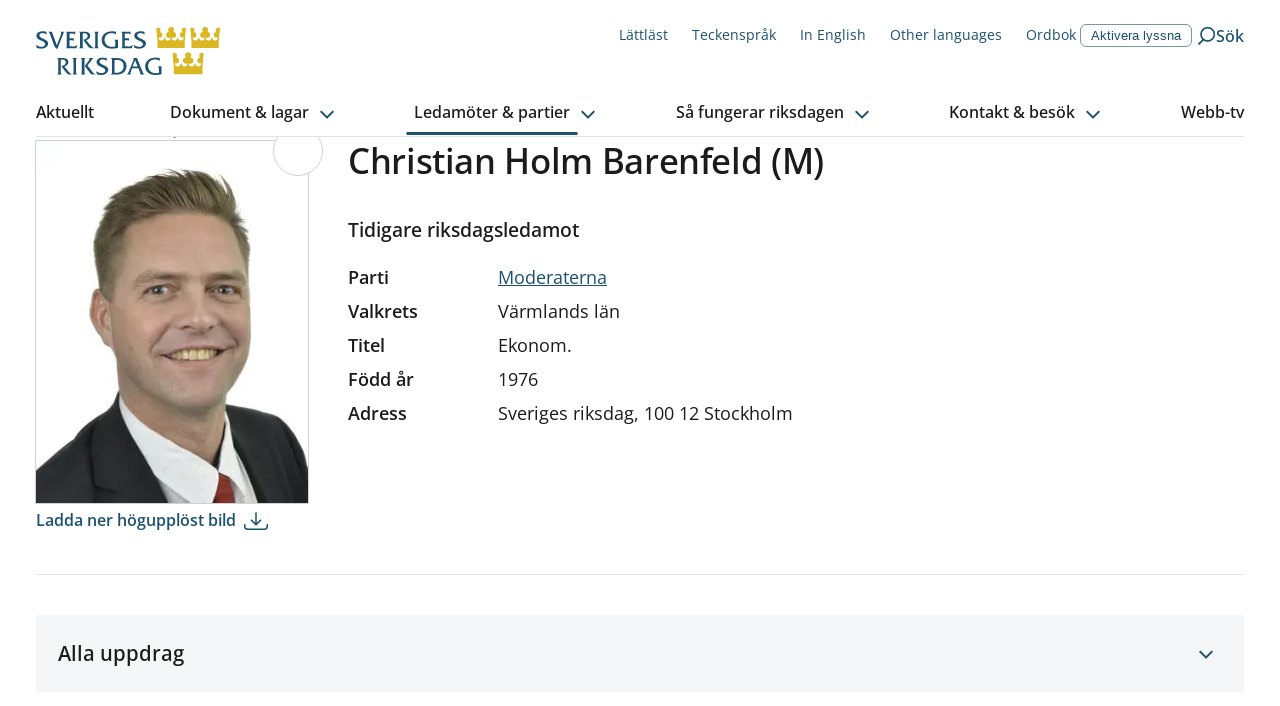

--- FILE ---
content_type: text/css; charset=UTF-8
request_url: https://www.riksdagen.se/fonts/fonts.css
body_size: 157
content:
@font-face {
  font-family: 'Open Sans';
  src: url('/fonts/OpenSans/open-sans-variable.woff2') format('woff2-variations');
  font-stretch: 100%;
  font-style: normal;
  font-display: swap;
  font-weight: 100 900;
}

--- FILE ---
content_type: application/javascript; charset=UTF-8
request_url: https://www.riksdagen.se/_next/static/chunks/webpack-243f9ce8559f02c1.js
body_size: 3359
content:
!function(){"use strict";var e,t,n,r,a,c,f,o,d,u,i,b,l={},s={};function p(e){var t=s[e];if(void 0!==t)return t.exports;var n=s[e]={exports:{}},r=!0;try{l[e].call(n.exports,n,n.exports,p),r=!1}finally{r&&delete s[e]}return n.exports}p.m=l,e=[],p.O=function(t,n,r,a){if(n){a=a||0;for(var c=e.length;c>0&&e[c-1][2]>a;c--)e[c]=e[c-1];e[c]=[n,r,a];return}for(var f=1/0,c=0;c<e.length;c++){for(var n=e[c][0],r=e[c][1],a=e[c][2],o=!0,d=0;d<n.length;d++)f>=a&&Object.keys(p.O).every(function(e){return p.O[e](n[d])})?n.splice(d--,1):(o=!1,a<f&&(f=a));if(o){e.splice(c--,1);var u=r();void 0!==u&&(t=u)}}return t},p.n=function(e){var t=e&&e.__esModule?function(){return e.default}:function(){return e};return p.d(t,{a:t}),t},n=Object.getPrototypeOf?function(e){return Object.getPrototypeOf(e)}:function(e){return e.__proto__},p.t=function(e,r){if(1&r&&(e=this(e)),8&r||"object"==typeof e&&e&&(4&r&&e.__esModule||16&r&&"function"==typeof e.then))return e;var a=Object.create(null);p.r(a);var c={};t=t||[null,n({}),n([]),n(n)];for(var f=2&r&&e;"object"==typeof f&&!~t.indexOf(f);f=n(f))Object.getOwnPropertyNames(f).forEach(function(t){c[t]=function(){return e[t]}});return c.default=function(){return e},p.d(a,c),a},p.d=function(e,t){for(var n in t)p.o(t,n)&&!p.o(e,n)&&Object.defineProperty(e,n,{enumerable:!0,get:t[n]})},p.f={},p.e=function(e){return Promise.all(Object.keys(p.f).reduce(function(t,n){return p.f[n](e,t),t},[]))},p.u=function(e){return"static/chunks/"+(({2544:"d6e1aeb5",2982:"26770aaf"})[e]||e)+"."+({124:"f49b8b4a99570f50",165:"7a1654dd9ca2879c",232:"55185e243c513436",833:"6282a02a7b20606f",955:"d00c3a728d2526a8",1018:"eb75e32e322eb698",1167:"cee52a75b7e2b75a",1650:"2d4abc5ad46a40ee",2152:"8b48d4995bb53743",2292:"3f8ea8037b140c53",2375:"a609989fb2b9c7e7",2438:"b4a2960ed6b568f9",2544:"d28ac93f5e156bf0",2683:"faa88e9f1a7e6761",2952:"5f89c00a8177fcd6",2982:"6f4ba8c7f13c8820",3e3:"373e21cccd88e343",3113:"dec54013c63b01f4",3200:"73dcb4a3e4ae01dc",3314:"b4d7fcdb7bdff1db",3321:"c0e5977a253a2ae3",3372:"8484ab90ee368066",3445:"1afa71c7edfdd41f",3540:"41fb61b03c481717",3585:"272cfb14b858439a",4303:"53f344f670651195",4379:"a2424f380619b324",4483:"fec784cd322c8ebb",4525:"4e4c7004bbccdfab",4696:"a344a2c36fd6941c",4703:"57427bd6e5873c61",4707:"55270e75dfb6c050",4717:"3ed69a635f3b7fff",4774:"ca27b740ee787360",4814:"0b6ed1e795576c57",4979:"80f9d2d487dace28",5106:"de2a7d1ee17a94b6",5155:"cfb7a80b88ee47c6",5259:"a1284a581633c7f5",5326:"e8e969451d72f228",5432:"8457105856b5edcf",5438:"d605646d5249735b",5495:"9b65b44a6306e812",5675:"9d8b31eeef586336",5721:"cba95decd475b359",5734:"a49218806d50e08a",5936:"2256012beb6819ac",6041:"c94121fef466cf95",6066:"470c5529f5254076",6250:"659167f6ba05ffe3",6505:"cc73c4b1f287f828",6648:"961c334024599a0f",6715:"a6e1d0befd1ff187",6990:"856372b2f51560a5",7010:"0bf67855f5e03ced",7224:"1369d856bc1d01a9",7314:"9c2d5aafc935c548",7344:"cded73ac1c738131",7693:"12ba91fd887b9226",7735:"21a4b32409a3444d",7808:"433ea61c7e9c1874",8154:"59f72a8341787b32",8177:"71131fdab2c3de21",8265:"0992b3ee6db67188",8350:"8523d53215bfe385",8567:"370dfcc5ac1fe1fc",8712:"5eaeaaa2e8828e57",8858:"f9395d6e5a365df3",8898:"3824458145341540",9015:"0b2e175494e311aa",9029:"6009b3f8bfe9f5f2",9110:"457601f12398208a",9158:"81bfea862e23a430",9181:"f441948e55fb4a3a",9213:"83790ed53e7c8fd4",9293:"3becfac370ee55c2",9473:"aa0f407b099e8f0f",9704:"8a5bb3277c75df99",9755:"88e203c7adba3697",9766:"b499738786a2cf28",9934:"63a51bb52fec506c"})[e]+".js"},p.miniCssF=function(e){return"static/css/"+({3372:"034116337532a741",8154:"56e5ad41c6b4bcd2"})[e]+".css"},p.g=function(){if("object"==typeof globalThis)return globalThis;try{return this||Function("return this")()}catch(e){if("object"==typeof window)return window}}(),p.o=function(e,t){return Object.prototype.hasOwnProperty.call(e,t)},r={},a="_N_E:",p.l=function(e,t,n,c){if(r[e]){r[e].push(t);return}if(void 0!==n)for(var f,o,d=document.getElementsByTagName("script"),u=0;u<d.length;u++){var i=d[u];if(i.getAttribute("src")==e||i.getAttribute("data-webpack")==a+n){f=i;break}}f||(o=!0,(f=document.createElement("script")).charset="utf-8",f.timeout=120,p.nc&&f.setAttribute("nonce",p.nc),f.setAttribute("data-webpack",a+n),f.src=p.tu(e)),r[e]=[t];var b=function(t,n){f.onerror=f.onload=null,clearTimeout(l);var a=r[e];if(delete r[e],f.parentNode&&f.parentNode.removeChild(f),a&&a.forEach(function(e){return e(n)}),t)return t(n)},l=setTimeout(b.bind(null,void 0,{type:"timeout",target:f}),12e4);f.onerror=b.bind(null,f.onerror),f.onload=b.bind(null,f.onload),o&&document.head.appendChild(f)},p.r=function(e){"undefined"!=typeof Symbol&&Symbol.toStringTag&&Object.defineProperty(e,Symbol.toStringTag,{value:"Module"}),Object.defineProperty(e,"__esModule",{value:!0})},p.tt=function(){return void 0===c&&(c={createScriptURL:function(e){return e}},"undefined"!=typeof trustedTypes&&trustedTypes.createPolicy&&(c=trustedTypes.createPolicy("nextjs#bundler",c))),c},p.tu=function(e){return p.tt().createScriptURL(e)},p.p="/_next/",f=function(e,t,n,r){var a=document.createElement("link");return a.rel="stylesheet",a.type="text/css",a.onerror=a.onload=function(c){if(a.onerror=a.onload=null,"load"===c.type)n();else{var f=c&&("load"===c.type?"missing":c.type),o=c&&c.target&&c.target.href||t,d=Error("Loading CSS chunk "+e+" failed.\n("+o+")");d.code="CSS_CHUNK_LOAD_FAILED",d.type=f,d.request=o,a.parentNode.removeChild(a),r(d)}},a.href=t,document.head.appendChild(a),a},o=function(e,t){for(var n=document.getElementsByTagName("link"),r=0;r<n.length;r++){var a=n[r],c=a.getAttribute("data-href")||a.getAttribute("href");if("stylesheet"===a.rel&&(c===e||c===t))return a}for(var f=document.getElementsByTagName("style"),r=0;r<f.length;r++){var a=f[r],c=a.getAttribute("data-href");if(c===e||c===t)return a}},d={2272:0},p.f.miniCss=function(e,t){d[e]?t.push(d[e]):0!==d[e]&&({3372:1,8154:1})[e]&&t.push(d[e]=new Promise(function(t,n){var r=p.miniCssF(e),a=p.p+r;if(o(r,a))return t();f(e,a,t,n)}).then(function(){d[e]=0},function(t){throw delete d[e],t}))},u={2272:0},p.f.j=function(e,t){var n=p.o(u,e)?u[e]:void 0;if(0!==n){if(n)t.push(n[2]);else if(/^((22|33)72|8154)$/.test(e))u[e]=0;else{var r=new Promise(function(t,r){n=u[e]=[t,r]});t.push(n[2]=r);var a=p.p+p.u(e),c=Error();p.l(a,function(t){if(p.o(u,e)&&(0!==(n=u[e])&&(u[e]=void 0),n)){var r=t&&("load"===t.type?"missing":t.type),a=t&&t.target&&t.target.src;c.message="Loading chunk "+e+" failed.\n("+r+": "+a+")",c.name="ChunkLoadError",c.type=r,c.request=a,n[1](c)}},"chunk-"+e,e)}}},p.O.j=function(e){return 0===u[e]},i=function(e,t){var n,r,a=t[0],c=t[1],f=t[2],o=0;if(a.some(function(e){return 0!==u[e]})){for(n in c)p.o(c,n)&&(p.m[n]=c[n]);if(f)var d=f(p)}for(e&&e(t);o<a.length;o++)r=a[o],p.o(u,r)&&u[r]&&u[r][0](),u[r]=0;return p.O(d)},(b=self.webpackChunk_N_E=self.webpackChunk_N_E||[]).forEach(i.bind(null,0)),b.push=i.bind(null,b.push.bind(b)),p.nc=void 0}();

--- FILE ---
content_type: image/svg+xml
request_url: https://bilder.riksdagen.se/publishedmedia/si3xunvde5ed7x9kbgup/Teckenspr-kx.svg
body_size: 5762
content:
<svg width="17" height="17" fill="none" xmlns="http://www.w3.org/2000/svg" viewBox="0 0 17 17">
  <g clip-path="url(#a)">
    <path fill-rule="evenodd" clip-rule="evenodd" d="M16.75 10.68v-.84c0-.13-.01-.3-.02-.39V9.4a.993.993 0 0 0-.99-.92H14.6c.02-.01.05-.03.06-.05.06-.12.13-.27.17-.35 0-.02.02-.04.02-.05a.992.992 0 0 0-.42-1.29c-.25-.14-.49-.28-.73-.41-.45-.25-.89-.49-1.32-.75 0 0-.01-.02-.02-.02-.4-.73-.8-1.46-1.19-2.19-.18-.33-.36-.67-.54-1.01-.21-.38-.42-.77-.63-1.15-.13-.23-.26-.47-.38-.7-.23-.43-.74-.63-1.21-.47-.48.17-.92.48-1.15 1.03-.21.49-.17 1.02-.07 1.45.01.06.03.12.04.17C6.2 2.11 5.17 1.54 4.14.96c-.2-.13-.42-.22-.65-.28-.01 0-.03 0-.04-.01C3.09.59 2.7.65 2.36.84c-.33.19-.58.5-.7.87-.03.08-.05.17-.06.25-.06 0-.12.02-.18.03-.21.05-.41.14-.59.27-.17.13-.31.29-.41.47-.11.18-.17.39-.19.6-.02.22 0 .44.07.65.05.14.11.26.19.38l-.09.09c-.27.29-.4.65-.4 1.02 0 .39.17.75.43 1.01l.08.08-.09.12c-.12.19-.19.4-.22.62-.06.46.11.85.3 1.11.2.27.49.51.85.63.96.33.66.23.89.31-.14.29-.2.62-.13.95.02.08.04.17.07.25-.05.04-.1.07-.14.11-.16.14-.29.32-.38.53-.08.19-.13.4-.13.61 0 .21.04.42.12.62.09.21.22.39.38.53.11.1.22.18.35.24l-.03.12c-.09.36-.03.74.16 1.06a1.537 1.537 0 0 0 .98.71c0 .05-.01.1-.02.15a1.526 1.526 0 0 0 .91 1.47c.3.14.68.21 1.05.14 1.41-.25 2.81-.51 4.22-.77.1-.02.2-.03.3-.05 1-.17 2.22-.39 3.28-1.01.35-.21.7-.24 1.36-.3h.02c.16-.02.3-.02.5-.02h.24c.21 0 .64-.04.98-.38.35-.35.38-.78.38-1v-.02c-.01-.87 0-1.73 0-2.61h.04ZM1.21 7.44c0-.08.03-.15.07-.22.03-.04.06-.08.1-.11.02-.02.04-.03.07-.05a.499.499 0 0 1 .46-.05c.47.14.93.3 1.4.46.19.07.38.13.57.2.1.03.2.07.3.1.22.08.45.16.67.22.02 0 .03 0 .05.01.08.02.18 0 .27-.03.03 0 .06-.02.1-.03-.02-.03-.04-.07-.06-.11-.05-.08-.09-.17-.16-.21-.01 0-.02-.01-.03-.02-.22-.12-.46-.22-.69-.32-.08-.03-.16-.07-.24-.1-.02 0-.03-.01-.05-.02-.25-.11-.5-.22-.75-.32l-1.17-.51h-.01c-.14-.06-.28-.12-.42-.19l-.12-.06c-.05-.03-.1-.05-.15-.09-.1-.07-.2-.14-.28-.23a.532.532 0 0 1-.15-.34c0-.12.04-.24.13-.32a.51.51 0 0 1 .3-.19c.12-.03.25-.01.37.04.37.16.75.32 1.12.48.49.21.97.42 1.46.63.13.05.25.11.37.17.23.1.45.21.69.3h.01c.07.03.16 0 .25-.03l.11-.03a.37.37 0 0 1-.05-.11c-.03-.08-.07-.16-.12-.19-.01 0-.02-.01-.03-.02-.34-.19-.68-.37-1.02-.55-.26-.14-.53-.28-.79-.42-.19-.1-.39-.2-.58-.3-.15-.08-.31-.16-.46-.24-.22-.11-.44-.23-.66-.34h-.01c-.18-.1-.37-.2-.55-.3-.05-.02-.09-.05-.13-.08l-.06-.06a.817.817 0 0 1-.12-.2c-.03-.07-.03-.15-.03-.22s.03-.15.07-.21c.03-.07.08-.12.14-.17.06-.05.13-.08.21-.1.05-.01.09-.01.14-.01h.09c.08.01.15.04.22.09.17.09.34.17.51.26.43.22.86.45 1.29.67.53.27 1.05.55 1.58.82.14.07.27.14.41.21.02 0 .04.02.05.02l.15.06c.02 0 .05.02.07.03.03.01.07.03.1.04.07.02.16 0 .24-.03.04-.01.08-.03.12-.03l-.03-.11a.63.63 0 0 0-.09-.24c-.02-.02-.04-.04-.06-.05-.09-.07-.18-.12-.28-.16L2.9 2.72c-.2-.11-.32-.26-.35-.43v-.11c0-.05.01-.1.03-.16.04-.13.12-.23.24-.3.12-.07.26-.09.4-.06.13.03.26.09.38.17 1.3.73 2.6 1.46 3.91 2.19.02 0 .04.02.05.03.1.05.19.11.29.16a1.174 1.174 0 0 0 .3.17c.1.03.26.07.31.03a.36.36 0 0 0 .08-.15c.01-.05.02-.11 0-.17l-.09-.42c-.01-.06-.03-.12-.04-.19 0-.02 0-.03-.01-.05 0-.02 0-.04-.01-.06-.08-.35-.16-.7-.25-1.05a1.64 1.64 0 0 1-.05-.37c-.02-.33.07-.58.28-.76.09-.08.21-.14.35-.19.13.23.26.47.38.7.21.38.42.76.62 1.14.18.33.36.67.54 1 .4.75.81 1.49 1.22 2.23.08.15.2.27.34.35.46.27.92.53 1.39.79.23.13.47.26.71.39-.02.04-.03.07-.05.11-.03.08-.07.15-.11.22-.1.18-.2.35-.3.53h-.12c-.71-.44-1.41-.88-2.11-1.33-.32-.2-.64-.41-.97-.61-.37-.23-.74-.47-1.11-.7-.23-.14-.45-.28-.67-.42-.41-.26-.96-.18-1.28.18-.33.38-.57.87-.5 1.45.06.53.35.97.65 1.3 0 0 .07.09.11.13H3.91c-.24-.01-.47 0-.7.07-.01 0-.03 0-.04.01-.04.01-.07.04-.11.06-.31-.15-.81-.29-1.38-.48-.29-.1-.52-.41-.48-.67l.01-.01Zm14.54 5.87c0 .28-.1.38-.38.39h-.19c-.22 0-.43 0-.65.03h-.11c-.58.05-1.14.11-1.68.43-.89.53-1.93.71-2.95.89-.1.02-.19.03-.29.05-1.4.26-2.81.51-4.21.77-.31.05-.66-.11-.75-.35a.45.45 0 0 1-.04-.23c0-.05.01-.1.03-.15 0-.02.02-.05.03-.07.04-.07.09-.13.16-.18.07-.05.14-.08.22-.1.48-.11.96-.19 1.45-.28.2-.04.4-.07.6-.11l.31-.06c.23-.04.47-.08.7-.13.02 0 .04 0 .05-.01.08-.02.15-.09.22-.16l.07-.07c-.04-.02-.07-.04-.11-.06-.08-.05-.16-.1-.25-.1h-.04c-.25 0-.51.03-.76.06l-.26.03h-.05c-.27.03-.54.05-.81.08-.42.04-.85.09-1.27.13h-.01c-.15.01-.3.03-.46.04-.04 0-.09 0-.13.01h-.17c-.12 0-.24-.03-.36-.06a.54.54 0 0 1-.29-.22.43.43 0 0 1-.04-.35c0-.06.03-.11.05-.17.03-.05.07-.1.11-.15a.66.66 0 0 1 .34-.15c.4-.04.81-.08 1.21-.13.53-.05 1.05-.11 1.58-.16.14-.01.27-.02.41-.04.25-.02.5-.04.74-.08h.02c.07-.01.14-.08.2-.14l.08-.08-.1-.07c-.07-.06-.14-.11-.2-.11h-.04c-.39 0-.77 0-1.16.02-.3 0-.6.01-.89.02-.22 0-.44.01-.65.02-.17 0-.35 0-.52.01-.25 0-.49.01-.74.02h-.8c-.03 0-.05-.01-.08-.02a.666.666 0 0 1-.2-.12.463.463 0 0 1-.13-.18.538.538 0 0 1-.04-.22c0-.07.01-.15.04-.22a.594.594 0 0 1 .24-.26c.03-.01.06-.03.09-.04.08-.03.16-.04.24-.03.19 0 .38-.01.57-.02.49-.02.97-.03 1.46-.04.59-.02 1.19-.03 1.78-.05.15 0 .31 0 .46-.02h.06c.05 0 .11-.01.16-.02h.08c.04 0 .07-.01.11-.02.07-.01.13-.08.19-.15l.09-.09-.08-.08a.508.508 0 0 0-.2-.16c-.03 0-.05-.01-.08-.02h-.01a.86.86 0 0 0-.32 0H3.7c-.23-.01-.41-.08-.52-.22l-.06-.09a.562.562 0 0 1 .01-.53c.07-.12.18-.2.32-.24.13-.04.27-.05.41-.04h4.9c.1.01.2.01.31 0 .1-.02.26-.06.28-.13.01-.05 0-.11 0-.17a.315.315 0 0 0-.08-.15c-.09-.11-.19-.22-.28-.32-.04-.05-.08-.1-.13-.14-.01-.01-.02-.03-.04-.04-.01-.02-.03-.03-.04-.05-.24-.27-.48-.54-.73-.8-.09-.1-.17-.2-.23-.29-.18-.28-.22-.54-.13-.8.04-.11.11-.22.21-.33.23.14.45.28.68.43.37.23.74.46 1.1.69.32.2.64.41.96.61.72.46 1.43.91 2.15 1.36.14.09.31.14.47.14.53.01 1.06.01 1.6 0h.81c0 .04 0 .08.01.12 0 .09.02.16.01.24v3.47l.06.01Z" fill="#1D5171" />
  </g>
  <defs>
    <clipPath id="a">
      <path fill="#fff" d="M0 0h16.75v16.88H0z" />
    </clipPath>
  </defs>
</svg>

--- FILE ---
content_type: image/svg+xml
request_url: https://bilder.riksdagen.se/publishedmedia/yej5prhexy6wljm6xi0q/EN.svg
body_size: 1263
content:
<svg width="16" height="16" viewBox="0 0 16 16" fill="none" xmlns="http://www.w3.org/2000/svg">
<path fill-rule="evenodd" clip-rule="evenodd" d="M1.5 11.5H7L12.5 14.5V11.5H14.5C15.0523 11.5 15.5 11.0523 15.5 10.5V2.5C15.5 1.94772 15.0523 1.5 14.5 1.5H1.5C0.947714 1.5 0.500001 1.94772 0.500001 2.5L0.5 10.5C0.5 11.0523 0.947715 11.5 1.5 11.5Z" stroke="#1C5170" stroke-linecap="round" stroke-linejoin="round"/>
<g clip-path="url(#clip0_532_1037)">
<path d="M6.49999 4C6.77613 4 6.99999 4.22386 6.99999 4.5C6.99999 4.77614 6.77613 5 6.49999 5H3.99999L4 6H5.5C5.77614 6 6 6.22386 6 6.5C6 6.77614 5.77614 7 5.5 7H4V8H6.5C6.77614 8 7 8.22386 7 8.5C7 8.77614 6.77614 9 6.5 9H3.5C3.22386 9 3 8.77614 3 8.5L2.99999 4.5C2.99999 4.22386 3.22385 4 3.49999 4H6.49999Z" fill="#1C5170"/>
</g>
<path d="M9 8.5L9 4.5C9 4.26825 9.1593 4.0671 9.38477 4.01367C9.61045 3.96039 9.84356 4.06896 9.94727 4.27637L12 7V4.5C12 4.22386 12.2239 4 12.5 4C12.7761 4 13 4.22386 13 4.5V8.5C13 8.73175 12.8407 8.9329 12.6152 8.98633C12.3895 9.03961 12.1564 8.93104 12.0527 8.72363L10 6V8.5C10 8.77614 9.77614 9 9.5 9C9.22386 9 9 8.77614 9 8.5Z" fill="#1C5170"/>
<defs>
<clipPath id="clip0_532_1037">
<rect width="4" height="7" fill="white" transform="translate(3 3)"/>
</clipPath>
</defs>
</svg>


--- FILE ---
content_type: text/plain; charset=UTF-8
request_url: https://socket.riksdagen.se/socket.io/?EIO=4&transport=polling&t=PliE-Mq&sid=OMt3LinbRoAfl9-BIhqt
body_size: 74
content:
40{"sid":"ucOS4OuU1Ki1VrK-Ihqu"}42["livemetadata.load",{"liveVideos":[]}]

--- FILE ---
content_type: application/javascript; charset=UTF-8
request_url: https://www.riksdagen.se/_next/static/chunks/6648.961c334024599a0f.js
body_size: 14043
content:
"use strict";(self.webpackChunk_N_E=self.webpackChunk_N_E||[]).push([[6648],{36624:function(e,n,t){t.d(n,{o:function(){return r}});var i=t(85893);t(67294);var o=t(41686);let r=e=>{let{ratio:n,children:t,...o}=e;return(0,i.jsx)(l,{style:{paddingBottom:"".concat(1/n*100,"%")},...o,children:t})},l=o.ZP.div.withConfig({componentId:"sc-8e1db4c1-0"})(["position:relative;width:100%;height:0;padding-bottom:100%;"])},47586:function(e,n,t){t.d(n,{$:function(){return L}});var i=t(85893),o=t(41686),r=t(48660),l=t(68812),a=t(17252),s=t(10751),d=t(73925),c=t(31951);let m=e=>{let{heading:n,phoneNumberText:t,phoneNumber:o,email:r,linkUrl:l,linkUrlLanguage:m}=e;return(0,i.jsxs)(h,{itemProp:"contactPoint",itemScope:!0,itemType:"https://schema.org/ContactPoint",children:[n&&(0,i.jsx)(i.Fragment,{children:l?(0,i.jsx)(d.I,{itemProp:"description",wrap:"h2",variant:"heading-lg",href:l,lang:m,hrefLang:m,children:n}):(0,i.jsx)(c.x,{as:"h2",$variant:"heading-lg",children:n})}),t&&(0,i.jsxs)(g,{children:[(0,i.jsx)(s.qW,{}),(0,i.jsx)(p,{itemProp:"name",children:t})]}),o&&(0,i.jsx)(u,{href:"tel:".concat(o.replace(/\D+/g,"")),itemProp:"telephone",children:o}),r&&(0,i.jsxs)(f,{children:[(0,i.jsx)(s.LQ,{color:a.Il.WHITE}),(0,i.jsx)(d.I,{variant:"body-md",href:"mailto:".concat(r),itemProp:"email",children:r})]})]})},h=o.ZP.div.withConfig({componentId:"sc-b6d8c57c-0"})(["border-bottom:1px solid ",";padding-bottom:2rem;margin-bottom:2rem;&:last-child{border-bottom:0;padding:0;margin:0;}"],a.Il.BLUE_60),g=o.ZP.span.withConfig({componentId:"sc-b6d8c57c-1"})(["display:flex;color:#fff;align-items:center;svg{flex-shrink:0;}"]),p=o.ZP.span.withConfig({componentId:"sc-b6d8c57c-2"})(["padding-left:0.8rem;"]),u=o.ZP.a.withConfig({componentId:"sc-b6d8c57c-3"})(["text-decoration:none;display:block;font-size:var(--fontSize-21);font-weight:600;padding-left:3rem;"]),f=o.ZP.div.withConfig({componentId:"sc-b6d8c57c-4"})(["display:flex;align-items:center;margin-top:1rem;svg{flex-shrink:0;}a{margin-left:0.8rem;font-weight:normal;}"]);var x=t(95695);t(67294);let v=e=>{let{links:n}=e;if(0===n.length)return null;let t=n.map((e,n)=>{var t;let o=null!==(t=e.linkUrlLanguage)&&void 0!==t?t:void 0;return(0,i.jsx)(b,{children:(0,i.jsx)(x.IS,{variant:"body-md",href:e.linkUrl,lang:o,hrefLang:o,children:e.linkText})},"link-list-item-".concat(n))});return(0,i.jsx)("ul",{children:t})},b=o.ZP.li.withConfig({componentId:"sc-3a4fe453-0"})(["margin-bottom:2rem;"]);var j=t(13758);let I=e=>{let{links:n}=e;if(!n||0===n.length)return null;let t=n.map((e,n)=>(0,i.jsx)(w,{children:(0,i.jsx)(x.JH,{icon:e.image?(0,i.jsx)(y,{children:(0,i.jsx)(j.u,{image:e.image,emptyAlt:!0,defaultSize:"large",layout:"fill",objectFit:"cover",objectPosition:"center"})}):null,$iconPosition:"left",href:e.linkUrl,children:e.linkText})},"link-list-item-".concat(n)));return(0,i.jsx)("ul",{children:t})},w=o.ZP.li.withConfig({componentId:"sc-4918a70-0"})(["margin-bottom:2rem;"]),y=o.ZP.span.withConfig({componentId:"sc-4918a70-1"})(["position:relative;width:2.4rem;height:2.4rem;img{object-fit:contain;}"]);var k=t(45722),E=t(79311),C=t(67798),P=t(13364);let L=()=>{var e,n;let{l:t,currentLocale:o,lang:a}=(0,P.ql)(),{theme:s,layoutData:d}=(0,E.m)(),h=s===C.Q.EU2023;if(!d||!d.footer)return null;let{contactArea:g,linkArea:p,shareArea:u,menu:f}=null==d?void 0:d.footer,b=null==u?void 0:null===(e=u.subscribe)||void 0===e?void 0:e.link,j=null!==(n=null==b?void 0:b.linkUrlLanguage)&&void 0!==n?n:void 0;return(0,i.jsxs)($,{lang:a,children:[(0,i.jsx)(_,{$eu2023:h,children:(0,i.jsx)(r.rj,{children:(0,i.jsxs)(N,{children:[(0,i.jsx)(U,{children:!h&&(0,i.jsxs)(i.Fragment,{children:[(0,i.jsx)(l.T,{}),(0,i.jsx)(Z,{$isEnglish:o===P.go.English,$variant:"heading-xl",children:t("footer.text")})]})}),(0,i.jsx)(x.K4,{})]})})}),(0,i.jsx)(S,{children:(0,i.jsxs)(r.rj,{children:[g&&(0,i.jsxs)(r.P4,{$columns:{base:12,lg:5},itemScope:!0,itemType:"https://schema.org/GovernmentOrganization",children:[g.heading&&(0,i.jsx)(c.x,{as:"h1",$variant:"heading-xl",children:g.heading}),g.contacts.map((e,n)=>(0,i.jsx)(m,{...e},"footer-contact-".concat(n)))]}),p&&(0,i.jsx)(r.P4,{$columnStart:{base:1,lg:7},$columnEnd:{base:12,lg:10},children:(0,i.jsxs)(B,{children:[p.heading&&(0,i.jsx)(c.x,{as:"h1",$variant:"heading-xl",children:p.heading}),(0,i.jsx)(v,{links:p.links})]})}),u&&(0,i.jsxs)(r.P4,{$columnStart:{base:1,lg:10},$columnEnd:{base:13},children:[u.heading&&(0,i.jsx)(c.x,{as:"h1",$variant:"heading-xl",children:u.heading}),(0,i.jsx)(I,{links:u.links}),(0,i.jsxs)(z,{children:[u.subscribe.heading&&(0,i.jsx)(c.x,{as:"h1",$variant:"heading-xl",children:u.subscribe.heading}),(0,i.jsx)(k.r,{htmlString:u.subscribe.body}),b&&b.linkUrl&&(0,i.jsx)(x.IS,{variant:"body-md",href:b.linkUrl,lang:j,children:u.subscribe.link.linkText})]})]}),f&&(0,i.jsx)(r.P4,{children:(0,i.jsx)(T,{children:f.links.map((e,n)=>(0,i.jsx)(x.IS,{variant:"body-md",href:e.linkUrl,children:e.linkText},"footer-navigation-".concat(n)))})})]})})]})},$=o.ZP.footer.withConfig({componentId:"sc-5cd6b215-0"})(["font-size:var(--fontSize-16);"]),_=o.ZP.div.withConfig({componentId:"sc-5cd6b215-1"})(["",""],e=>{let{$eu2023:n}=e;return n?(0,o.iv)(["height:0;@media ","{height:auto;padding:3.3rem 0;border-top:1px solid ",";}}"],a.w5.lg,a.Il.BLACK_10):(0,o.iv)(["padding:3.3rem 0;border-top:1px solid ",";"],a.Il.BLACK_10)}),S=o.ZP.div.withConfig({componentId:"sc-5cd6b215-2"})(["display:flex;padding:6rem 0;background-color:",";color:",";a,a span{color:",";&:visited{color:",";}}"],a.Il.BLUE_100,a.Il.WHITE,a.Il.WHITE,a.Il.WHITE),U=o.ZP.div.withConfig({componentId:"sc-5cd6b215-3"})(["display:flex;flex-direction:column;align-items:center;@media ","{flex-direction:row;min-height:5.6rem;}"],a.w5.md),Z=(0,o.ZP)(c.x).withConfig({componentId:"sc-5cd6b215-4"})(["padding-top:3rem;max-width:",";margin-bottom:0;text-align:center;color:",";line-height:1.33;@media ","{padding-top:0;padding-left:4rem;text-align:left;}"],e=>e.$isEnglish?"63rem":"50rem",a.Il.BLUE_100,a.w5.md),B=o.ZP.div.withConfig({componentId:"sc-5cd6b215-5"})(["padding-right:5rem;"]),T=o.ZP.div.withConfig({componentId:"sc-5cd6b215-6"})(["border-top:1px solid ",";display:flex;justify-content:flex-end;padding-top:2rem;flex-direction:column;@media ","{flex-direction:row;> a{margin-left:2rem;}}"],a.Il.BLUE_60,a.w5.md),z=o.ZP.div.withConfig({componentId:"sc-5cd6b215-7"})(["border-top:1px solid ",";margin-top:2rem;padding-top:2rem;"],a.Il.BLUE_60);var N=(0,o.ZP)(r.P4).withConfig({componentId:"sc-5cd6b215-8"})({position:"relative"})},35895:function(e,n,t){t.d(n,{g:function(){return d}});var i=t(85893),o=t(13364),r=t(9008),l=t.n(r),a=t(86511);let s=e=>e.noIndex&&e.noFollow?"noindex,nofollow":e.noIndex?"noindex":e.noFollow?"nofollow":void 0,d=e=>{let{meta:n}=e,{currentLocale:t}=(0,o.ql)(),r=s(n),d=n.alternateUrls?Object.entries(n.alternateUrls).map((e,n)=>(0,i.jsx)("link",{rel:"alternate",hrefLang:e[0],href:e[1]},n)):void 0;return(0,i.jsx)(i.Fragment,{children:(0,i.jsxs)(l(),{children:[(0,i.jsx)("title",{children:n.formattedTitle}),(0,i.jsx)("link",{rel:"shortcut icon",href:"/icons/favicon.ico"}),(0,i.jsx)("link",{rel:"apple-touch-icon",sizes:"57x57",href:"/icons/apple-touch-icon-57x57.png"}),(0,i.jsx)("link",{rel:"apple-touch-icon",sizes:"60x60",href:"/icons/apple-touch-icon-60x60.png"}),(0,i.jsx)("link",{rel:"apple-touch-icon",sizes:"72x72",href:"/icons/apple-touch-icon-72x72.png"}),(0,i.jsx)("link",{rel:"apple-touch-icon",sizes:"76x76",href:"/icons/apple-touch-icon-76x76.png"}),(0,i.jsx)("link",{rel:"apple-touch-icon",sizes:"114x114",href:"/icons/apple-touch-icon-114x114.png"}),(0,i.jsx)("link",{rel:"apple-touch-icon",sizes:"120x120",href:"/icons/apple-touch-icon-120x120.png"}),(0,i.jsx)("link",{rel:"apple-touch-icon",sizes:"144x144",href:"/icons/apple-touch-icon-144x144.png"}),(0,i.jsx)("link",{rel:"apple-touch-icon",sizes:"152x152",href:"/icons/apple-touch-icon-152x152.png"}),(0,i.jsx)("link",{rel:"apple-touch-icon",sizes:"180x180",href:"/icons/apple-touch-icon-180x180.png"}),(0,i.jsx)("link",{rel:"icon",type:"image/png",href:"/icons/favicon-32x32.png",sizes:"32x32"}),(0,i.jsx)("link",{rel:"icon",type:"image/png",href:"/icons/android-chrome-192x192.png",sizes:"192x192"}),(0,i.jsx)("link",{rel:"icon",type:"image/png",href:"/icons/favicon-96x96.png",sizes:"96x96"}),(0,i.jsx)("link",{rel:"icon",type:"image/png",href:"/icons/favicon-16x16.png",sizes:"16x16"}),(0,i.jsx)("link",{rel:"manifest",href:"/manifest.json"}),(0,i.jsx)("link",{rel:"mask-icon",href:"/icons/safari-pinned-tab.svg",color:"#1c5170"}),(0,i.jsx)("link",{rel:"shortcut icon",href:"/icons/favicon.ico"}),(0,i.jsx)("meta",{name:"msapplication-TileColor",content:"#1c5170"}),(0,i.jsx)("meta",{name:"msapplication-TileImage",content:"/icons/mstile-144x144.png"}),(0,i.jsx)("meta",{name:"theme-color",content:"#1c5170"}),n.description&&(0,i.jsxs)(i.Fragment,{children:[(0,i.jsx)("meta",{name:"description",content:n.description||""}),(0,i.jsx)("meta",{property:"og:description",content:n.description})]}),(0,i.jsx)("meta",{property:"og:type",content:"website"}),(0,i.jsx)("meta",{property:"og:title",content:n.title}),n.image&&(0,i.jsxs)(i.Fragment,{children:[(0,i.jsx)("meta",{property:"og:image",content:n.image}),n.imageType&&(0,i.jsx)("meta",{property:"og:image:type",content:n.imageType}),n.imageWidth&&(0,i.jsx)("meta",{property:"og:image:width",content:n.imageWidth.toString()}),n.imageHeight&&(0,i.jsx)("meta",{property:"og:image:height",content:n.imageHeight.toString()}),n.imageAltText&&(0,i.jsx)("meta",{property:"og:image:alt",content:(0,a.PY)(n.imageAltText,t)})]}),n.video&&(0,i.jsxs)(i.Fragment,{children:[(0,i.jsx)("meta",{property:"og:video",content:n.video}),(0,i.jsx)("meta",{property:"og:video:secure_url",content:n.video}),n.videoType&&(0,i.jsx)("meta",{property:"og:video:type",content:n.videoType}),n.videoWidth&&(0,i.jsx)("meta",{property:"og:video:width",content:n.videoWidth.toString()}),n.videoHeight&&(0,i.jsx)("meta",{property:"og:video:height",content:n.videoHeight.toString()}),n.videoDuration&&(0,i.jsx)("meta",{property:"og:video:duration",content:n.videoDuration.toString()}),n.videoPublicationDate&&(0,i.jsx)("meta",{property:"og:video:publication_date",content:n.videoPublicationDate})]}),n.siteTwitterAccountName&&(0,i.jsx)("meta",{name:"twitter:site",content:n.siteTwitterAccountName}),n.canonicalUrl&&(0,i.jsxs)(i.Fragment,{children:[(0,i.jsx)("link",{rel:"canonical",href:n.canonicalUrl}),(0,i.jsx)("meta",{property:"og:url",content:n.canonicalUrl})]}),r&&(0,i.jsx)("meta",{name:"robots",content:r}),d&&(0,i.jsx)(i.Fragment,{children:d})]})})}},84994:function(e,n,t){t.d(n,{h:function(){return ed},M:function(){return ec}});var i,o,r=t(85893),l=t(41686),a=t(17252),s=t(68812),d=t(67294),c=t(10070),m=t(11163),h=t.n(m);let g=()=>{let[e,n]=(0,d.useState)(-1),t=(0,m.useRouter)();return(0,d.useEffect)(()=>{if(e===c.A.NOT_SELECTED)return;let t=e=>{"Escape"===e.key&&n(c.A.NOT_SELECTED)};return window.addEventListener("keyup",t),()=>{window.removeEventListener("keyup",t)}},[e]),(0,d.useEffect)(()=>{let e=()=>{n(c.A.NOT_SELECTED)};return t.events.on("routeChangeStart",e),()=>{t.events.off("routeChangeStart",e)}},[]),[e,n]};var p=t(27847),u=t(79311),f=t(95695),x=t(10751),v=t(13364);let b=e=>{let{isMobile:n,href:t}=e,{l:i}=(0,v.ql)();return(0,r.jsx)(f.rU,{href:t,passHref:!0,children:(0,r.jsxs)(j,{$isMobile:n,children:[(0,r.jsx)(x.gz,{size:n?24:20}),(0,r.jsx)(I,{children:i("common.search")})]})})},j=l.ZP.a.withConfig({componentId:"sc-b2385946-0"})(["position:relative;z-index:",";display:flex;text-decoration:none;justify-content:space-between;align-items:center;font-family:var(--fontFamily-secondary);font-weight:",";font-size:var(--fontSize-16);color:",";background-color:transparent;cursor:pointer;@media ","{column-gap:0.8rem;}",""],a.W5.header,a.U9.SEMIBOLD,a.Il.BLUE_100,a.w5.lg,e=>e.$isMobile?(0,l.iv)(["width:4.8rem;height:4.8rem;border:0;flex-direction:column;"]):(0,l.iv)(["height:3.6rem;&:focus > span,&:hover > span{text-decoration:underline;}"])),I=l.ZP.span.withConfig({componentId:"sc-b2385946-1"})(["display:inline-block;font-size:var(--fontSize-14);color:",";font-family:var(--fontFamily-primary);font-weight:",";line-height:1;@media ","{font-size:var(--fontSize-16);font-weight:",";}"],a.Il.BLUE_100,a.U9.REGULAR,a.w5.lg,a.U9.SEMIBOLD);var w=t(15190),y=t(13758);let k=e=>{let{items:n}=e,{readspeaker:t}=(0,u.m)(),{searchUrl:i,isMobileExpanded:o}=(0,d.useContext)(c.p);return(0,r.jsx)(E,{$isMobileExpanded:o,children:(0,r.jsxs)(C,{children:[n&&n.map((e,n)=>(0,r.jsx)(P,{children:(0,r.jsx)(f.rU,{href:e.linkUrl||"/",passHref:!0,lang:null==e?void 0:e.linkTextLanguage,children:(0,r.jsxs)($,{lang:null==e?void 0:e.linkTextLanguage,target:e.linkTargetFrame,children:[e.image&&(0,r.jsx)(_,{children:(0,r.jsx)(y.u,{emptyAlt:!0,image:e.image,defaultSize:"small",layout:"fill",objectFit:"cover",objectPosition:"center"})}),e.linkText]})})},n)),(null==t?void 0:t.enabled)&&(0,r.jsx)(P,{children:(0,r.jsx)(w.Q,{})}),!!(null==i?void 0:i.length)&&(0,r.jsx)(L,{children:(0,r.jsx)(b,{href:i})})]})})},E=l.ZP.div.withConfig({componentId:"sc-143d864d-0"})(["position:relative;display:",";width:100%;flex-direction:column;margin-top:3rem;@media ","{display:flex;justify-content:flex-end;flex-direction:row;margin-top:1.8rem;}"],e=>e.$isMobileExpanded?"flex":"none",a.w5.lg),C=l.ZP.ul.withConfig({componentId:"sc-143d864d-1"})(["display:flex;flex-wrap:wrap;list-style:none;flex-direction:column;padding-left:1.4rem;@media ","{flex-direction:row;column-gap:2rem;padding-left:0;}"],a.w5.lg),P=l.ZP.li.withConfig({componentId:"sc-143d864d-2"})(["margin-bottom:1rem;padding-top:0;@media ","{padding-left:0.4rem;}"],a.w5.lg),L=(0,l.ZP)(P).withConfig({componentId:"sc-143d864d-3"})(["display:none;@media ","{display:list-item;}"],a.w5.lg),$=l.ZP.a.withConfig({componentId:"sc-143d864d-4"})(["font-size:var(--fontSize-14);text-decoration:none;color:",";display:flex;margin-top:0.6rem;display:flex;column-gap:0.5rem;&:focus,&:hover{text-decoration:underline;}"],a.Il.LINK_100),_=l.ZP.span.withConfig({componentId:"sc-143d864d-5"})(["position:relative;width:2rem;height:2rem;img{object-fit:contain;}@media ","{display:none;}@media ","{display:inline;}"],a.w5.lg,a.w5.xl);(i=o||(o={}))[i.NOT_SELECTED=-1]="NOT_SELECTED";let S=d.createContext({selectedIndex:-1,setSelectedIndex:()=>{}}),U=()=>{let[e,n]=(0,d.useState)(-1);return(0,d.useEffect)(()=>{let e=()=>{n(o.NOT_SELECTED)};return h().events.on("routeChangeStart",e),()=>{h().events.off("routeChangeStart",e)}},[]),[e,n]};var Z=t(41664),B=t.n(Z);let T=(0,d.forwardRef)((e,n)=>{let{expanded:t,item:i,index:l}=e,{setSelectedIndex:a}=(0,d.useContext)(S),{hasFallbackLocale:s,fallbackLocale:c,currentLocale:m}=(0,v.ql)(),h=i.language!==(s?c:m)?i.language:void 0,g=(0,d.useRef)(null),p=e=>{e.preventDefault(),a(t?o.NOT_SELECTED:l)};return(0,d.useEffect)(()=>{let e=g.current;e&&(e.setAttribute("aria-expanded",new Boolean(t).toString()),e.setAttribute("aria-haspopup","true"),e.setAttribute("role","button"))},[n,t]),i.subMenuItems&&i.subMenuItems.length?(0,r.jsx)(B(),{legacyBehavior:!0,href:i.link||"/",passHref:!0,children:(0,r.jsxs)(z,{ref:e=>{g.current=e,"function"==typeof n?n(e):n&&(n.current=e)},$selected:!!i.selected,$selectedPath:!!i.selectedPath,$expanded:t,$button:!0,onClick:e=>p(e),lang:h,children:[(0,r.jsx)("span",{children:i.text}),(0,r.jsx)(x.DV,{})]})}):(0,r.jsx)(B(),{legacyBehavior:!0,href:i.link||"/",passHref:!0,children:(0,r.jsx)(z,{$selected:!!i.selected,$selectedPath:!!i.selectedPath,lang:h,children:(0,r.jsx)("span",{children:i.text})})})});T.displayName="ToggleButton";let z=l.ZP.a.withConfig({componentId:"sc-32b1b436-0"})(["position:relative;display:inline-flex;flex-direction:row;justify-content:center;align-items:center;border:none;font-family:var(--fontFamily-secondary);text-decoration:none;cursor:pointer;font-size:var(--fontSize-16);color:var(--color-black);background-color:var(--color-white);padding:1rem;font-weight:",";span{position:relative;z-index:",";}svg{display:inline-block;margin:0.4rem 0 0 0.6rem;z-index:",";transition:transform 0.2s;}> span::before{content:'';display:block;width:calc(100% + 1.5rem);position:absolute;z-index:",";height:0.3rem;bottom:-1rem;background-color:transparent;transition:background-color 0.2s ease-in-out,height 0.1s ease-in-out;left:50%;transform:translate(-50%,0);}&::after{content:'';display:block;position:absolute;top:0;right:-1rem;left:-1rem;bottom:0;background-color:transparent;transition:background-color 0.2s ease-in-out,height 0.1s ease-in-out;}.keyboard-focus &::after{display:none;}&:hover{&::after{background-color:",";}span::before{background-color:",";}}&:active{span::before{background-color:",";}}"," "," "," "," ",""],a.U9.SEMIBOLD,a.W5.topLevelinks.text,a.W5.topLevelinks.text,a.W5.topLevelinks.border,a.Il.BLUE_05,a.Il.BLUE_25,a.Il.LINK_100,e=>e.$expanded&&(0,l.iv)(["svg{transform:rotate(180deg);}&::after{background-color:",";}span::before{background-color:",";}&:hover{span::before{background-color:",";}}"],a.Il.BLUE_05,a.Il.LINK_100,a.Il.LINK_100),e=>e.$selectedPath&&(0,l.iv)(["span::before{background-color:",";}&:hover{span::before{background-color:",";}}&:active{span::before{background-color:",";}}"],a.Il.BLUE_100,a.Il.BLUE_100,a.Il.LINK_100),e=>e.$button&&(0,l.iv)(["&::after{right:0.5rem;}"]),e=>e.$selected&&(0,l.iv)(["span::before{background-color:",";}&:hover{span::before{background-color:",";}}&:active{span::before{background-color:",";}}"],a.Il.BLUE_100,a.Il.BLUE_100,a.Il.LINK_100),e=>(e.$selected||e.$selectedPath)&&e.$expanded&&(0,l.iv)(["span::before{background-color:",";}&:hover{span::before{background-color:",";}}span::before{background-color:",";}"],a.Il.LINK_100,a.Il.LINK_100,a.Il.LINK_100)),N=e=>{var n;let{item:t,alignRight:i=!1,expanded:o=!1}=e;return(0,r.jsxs)(A,{$alignRight:i,$expanded:o,children:[(0,r.jsx)(f.rU,{href:t.link,passHref:!0,children:(0,r.jsx)(D,{children:t.text})}),(0,r.jsx)(R,{children:null===(n=t.subMenuItems)||void 0===n?void 0:n.map((e,n)=>(0,r.jsx)(O,{children:(0,r.jsx)(f.rU,{href:e.link,passHref:!0,children:(0,r.jsx)(W,{$selected:!!(null==e?void 0:e.selected),children:e.text})})},n))})]})},M=(0,l.F4)(["from{opacity:0;}to{opacity:1;}"]),A=l.ZP.div.withConfig({componentId:"sc-10a0107f-0"})(["display:",";position:absolute;z-index:",";top:6.5rem;left:",";right:",";width:37.4rem;box-shadow:0px 2px 4px rgba(11,32,45,0.2);border-radius:0.6rem;overflow:hidden;background:",";animation:"," 0.08s ease-in-out forwards;"],e=>e.$expanded?"block":"none",a.W5.subnavigation,e=>e.$alignRight?"auto":"0",e=>e.$alignRight?"0":"auto",a.Il.WHITE,M),D=l.ZP.a.withConfig({componentId:"sc-10a0107f-1"})(["display:block;padding:1.3rem 2.4rem;color:",";text-decoration:none;font-size:2.4rem;font-family:var(--fontFamily-secondary);font-weight:",";&:hover,&:focus{text-decoration:underline;}svg{transform:translateY(0.7rem);}"],a.Il.BLUE_100,a.U9.SEMIBOLD),R=l.ZP.ul.withConfig({componentId:"sc-10a0107f-2"})(["flex-direction:column;align-items:start;padding:0 0 1rem;list-style:none;"]),O=l.ZP.li.withConfig({componentId:"sc-10a0107f-3"})(["display:block;"]),W=l.ZP.a.withConfig({componentId:"sc-10a0107f-4"})(["display:block;border-left:0.4rem solid ",";padding:1.6rem 2rem 1.6rem 2.4rem;color:",";font-family:var(--fontFamily-primary);font-size:1.6rem;font-weight:",";text-decoration:none;transition:background-color 0.2s ease-in-out;&:hover,&:focus{text-decoration:underline;background-color:",";}",""],a.Il.TRANSPARENT,a.Il.BLACK,a.U9.SEMIBOLD,a.Il.BLUE_05,e=>e.$selected&&(0,l.iv)(["border-left:0.4rem solid ",";background-color:",";font-weight:bold;&:hover,&:focus{text-decoration:none;}"],a.Il.LINK_100,a.Il.BLUE_15)),H=e=>{let{item:n,index:t,alignRight:i}=e,[l,a]=(0,d.useState)(!1),s=(0,d.useRef)(null),c=(0,d.createRef)(),m=(0,p.L_)(s),{selectedIndex:h,setSelectedIndex:g}=(0,d.useContext)(S);(0,p.LI)(()=>{a(h===t)},[h]),(0,p.LI)(()=>{l&&!m&&g(o.NOT_SELECTED)},[m]);let u=e=>{l&&"Escape"===e.key&&(e.preventDefault(),c.current&&(g(o.NOT_SELECTED),c.current.focus()))};return(0,r.jsxs)(F,{className:"focus-inline",onKeyUp:e=>u(e),ref:s,children:[(0,r.jsx)(T,{index:t,expanded:l,item:n,ref:c}),(0,r.jsx)(N,{expanded:l,item:n,alignRight:i})]})},F=l.ZP.li.withConfig({componentId:"sc-4d9ec060-0"})(["position:relative;&:first-child{margin-left:-1rem;}&:last-child{margin-right:-1rem;}"]);var K=t(57515),q=t(25984);let Y=e=>{let{items:n}=e,[t,i]=U(),{setDimVisibility:l}=(0,q.$)(),{l:a}=(0,v.ql)(),s=a("mainNavigation.primary");return((0,K.Z)(()=>{l(t!==o.NOT_SELECTED)},[t]),n)?(0,r.jsx)(S.Provider,{value:{selectedIndex:t,setSelectedIndex:i},children:(0,r.jsx)(X,{"aria-label":s,children:(0,r.jsx)(G,{children:n.map((e,t)=>(0,r.jsx)(H,{index:t,item:e,alignRight:t>=n.length-2},t))})})}):null},X=l.ZP.nav.withConfig({componentId:"sc-4b57bfd1-0"})(["display:none;height:100%;grid-area:main;border-bottom:"," 1px solid;@media ","{display:flex;}"],a.Il.BLUE_15,a.w5.lg),G=l.ZP.ul.withConfig({componentId:"sc-4b57bfd1-1"})(["display:flex;list-style:none;margin:0;padding:0;align-items:center;width:100%;justify-content:space-between;"]);var J=t(62527);let Q=()=>{let{isMobileExpanded:e,setIsMobileExpanded:n,mainNavigation:t,globalNavigation:i}=(0,d.useContext)(c.p),[o,l]=(0,d.useState)(!1),[a,s]=(0,d.useState)(!1),{setDimVisibility:m}=(0,q.$)();return(0,d.useEffect)(()=>{s(!0),l(e),m(e)},[e]),e||a?(0,r.jsx)(V,{$show:o,className:"focus-inline",onKeyUp:t=>{e&&"Escape"===t.key&&(t.preventDefault(),n(!1))},onTransitionEnd:()=>{s(o)},children:t&&t[0]&&e&&(0,r.jsxs)(ee,{children:[(0,r.jsx)(J.kG,{items:t}),(0,r.jsx)(k,{items:i})]})}):null},V=l.ZP.div.withConfig({componentId:"sc-aba487cb-0"})(["padding-top:8.8rem;position:fixed;background-color:",";width:100%;height:100vh;max-width:50rem;top:0;right:0;transform:",";transition:transform ","ms ease-in-out;"],a.Il.WHITE,e=>e.$show?"translate(0, 0)":"translate(100%, 0)",300),ee=l.ZP.div.withConfig({componentId:"sc-aba487cb-1"})(["overflow-y:auto;height:100%;padding-bottom:10rem;"]),en=()=>{let{l:e}=(0,v.ql)(),{isMobileExpanded:n,setIsMobileExpanded:t}=(0,d.useContext)(c.p);return(0,r.jsxs)(et,{type:"button",$isExpanded:n,"aria-label":e("hamburger.text"),"aria-expanded":n,onClick:()=>t(!n),children:[(0,r.jsx)(ei,{$isExpanded:n,children:(0,r.jsx)("span",{})}),(0,r.jsx)(eo,{"aria-hidden":"true",children:e(n?"common.close":"hamburger.text")})]})},et=l.ZP.button.withConfig({componentId:"sc-5167cee7-0"})(["position:relative;z-index:",";display:flex;flex-direction:column;border:0;width:4.8rem;height:4.8rem;padding:0;justify-content:space-between;align-items:center;background-color:transparent;transition:background-color 0.3s ease-in-out;cursor:pointer;"],a.W5.hamburgerButton),ei=l.ZP.span.withConfig({componentId:"sc-5167cee7-1"})(["display:flex;align-items:center;width:2.4rem;height:2.4rem;> span{display:block;width:2.4rem;height:0.2rem;position:relative;background-color:",";transition:all 0.3s ease-in-out;&::before,&::after{content:'';position:absolute;left:0;display:block;width:2.4rem;height:0.2rem;background-color:",";transition:all 0.3s ease-in-out;}&::before{top:-0.6rem;}&::after{top:0.6rem;}","}"],e=>{let{$isExpanded:n}=e;return n?"transparent":a.Il.BLUE_100},a.Il.BLUE_100,e=>e.$isExpanded?(0,l.iv)(["&::before,&::after{top:0;background-color:",";}&::before{transform:rotate(45deg);}&::after{transform:rotate(-45deg);}"],a.Il.BLUE_100):null),eo=l.ZP.span.withConfig({componentId:"sc-5167cee7-2"})(["display:inline-block;font-size:var(--fontSize-14);color:",";font-family:var(--fontFamily-primary);line-height:1;"],a.Il.BLUE_100);var er=t(54483),el=t.n(er);let ea=()=>{let{l:e}=(0,v.ql)(),{isMobile:n,isMobileExpanded:t,setIsMobileExpanded:i,searchUrl:o}=(0,d.useContext)(c.p);return(0,r.jsx)(el(),{active:t,focusTrapOptions:{escapeDeactivates:!1,clickOutsideDeactivates:!0,onDeactivate:()=>{i(!1)}},children:(0,r.jsxs)(es,{children:[!!(null==o?void 0:o.length)&&(0,r.jsx)(b,{href:o,isMobile:n}),(0,r.jsxs)("nav",{"aria-label":e("mainNavigation.primary"),children:[(0,r.jsx)(en,{}),(0,r.jsx)(Q,{})]})]})})},es=l.ZP.div.withConfig({componentId:"sc-9ffdc2f3-0"})(["grid-area:mobile-navigation;position:relative;display:flex;width:100%;padding:2rem 0;justify-content:flex-end;z-index:",";"],a.W5.mobileNavigation),ed=()=>{var e;let n=(0,m.useRouter)(),{lang:t}=(0,v.ql)(),[i,o]=(0,d.useState)(!1),l=(0,p.sL)([a.EC.sm,a.EC.md]),[h,f]=g(),[x]=(0,p.jG)();(0,d.useEffect)(()=>{o(!1)},[null==n?void 0:n.asPath]),(0,p.LI)(()=>{x(i&&l),l||o(!1)},[i,l]);let{layoutData:b}=(0,u.m)();if(!b)return null;let{main:j,global:I}=b.navigation,w=j.filter(e=>e.visible);return(0,r.jsx)(em,{lang:t||void 0,children:(0,r.jsx)(c.p.Provider,{value:{mainNavigation:w,globalNavigation:I,selectedMenu:h,setSelectedMenu:f,isMobileExpanded:i,setIsMobileExpanded:o,isMobile:l,searchUrl:null===(e=b.searchField)||void 0===e?void 0:e.searchUrl},children:(0,r.jsxs)(eg,{children:[(0,r.jsx)(eh,{$isMobileExpanded:i,children:(0,r.jsx)(s.T,{})}),l?(0,r.jsx)(ea,{}):(0,r.jsxs)(r.Fragment,{children:[(0,r.jsx)(k,{items:I}),(0,r.jsx)(Y,{items:w})]})]})})})},ec="min-width: 500px",em=l.ZP.header.withConfig({componentId:"sc-3918c744-0"})(["background-color:#fff;min-height:9rem;@media ","{min-height:auto;}"],a.w5.lg),eh=l.ZP.div.withConfig({componentId:"sc-3918c744-1"})(["grid-area:logo;display:flex;align-items:center;position:relative;z-index:",";transition:transform 0.2s cubic-bezier(0.075,0.82,0.165,1);@media (","){transform:",";}@media (","){transform:translateX(0);z-index:auto;}@media ","{margin:2rem 0 0.4rem;}img{transition:width 0.2s ease-in-out;width:13rem;@media ","{width:18.4rem;}}"],a.W5.header,ec,e=>e.$isMobileExpanded?"translateX(calc(100vw - 500px))":"translate(0)","min-width: 700px",a.w5.lg,a.w5.sm),eg=l.ZP.div.withConfig({componentId:"sc-3918c744-2"})(["display:grid;grid-template-areas:'logo mobile-navigation';margin:0 auto 0;width:100%;max-width:124.8rem;padding:0 1rem 0 2rem;min-height:100%;@media ","{padding:0 2rem;}@media ","{grid-template-areas:'logo global' 'main main';}"],a.w5.sm,a.w5.lg)},10070:function(e,n,t){t.d(n,{A:function(){return o},p:function(){return l}});var i,o,r=t(67294);(i=o||(o={}))[i.NOT_SELECTED=-1]="NOT_SELECTED";let l=r.createContext({isMobile:!1,isMobileExpanded:!1,searchUrl:void 0,selectedMenu:-1,setSelectedMenu:()=>{},setIsMobileExpanded:()=>{}})},45722:function(e,n,t){t.d(n,{r:function(){return u},p:function(){return p}});var i=t(85893),o=t(41686),r=t(17252),l=(0,o.iv)(["p.sky-100{border-left:0.4rem solid ",";margin:4.8rem 0;padding-left:2.8rem;font-size:var(--fontSize-18);}p.plum-100{border-left:0.4rem solid ",";margin:4.8rem 0;padding-left:2.8rem;font-size:var(--fontSize-18);}p.plum-100 a{color:",";}p.mandarin-100{border-left:0.4rem solid ",";margin:4.8rem 0;padding-left:2.8rem;font-size:var(--fontSize-18);}"],r.Il.SKY_100,r.Il.PLUM_100,r.Il.WHITE,r.Il.MANDARIN_100),a=t(82221),s=(0,o.iv)([".fact{margin-bottom:4rem;padding:2.4rem;@media ","{padding:4rem;}h2{","}> *:last-child{margin-bottom:0;}}.fact.mandarin-10{background-color:",";}.fact.plum-10{background-color:",";}.fact.moss-15{background-color:",";}.fact.sky-20{background-color:",";}.fact.plum-100{color:",";background-color:",";}.fact.plum-100 a{color:",";}"],r.w5.md,a.CX,r.Il.MANDARIN_10,r.Il.PLUM_10,r.Il.MOSS_15,r.Il.SKY_20,r.Il.WHITE,r.Il.PLUM_100,r.Il.WHITE),d=t(96376),c=t(19128),m=t(31951),h=t(52409);let g=o.ZP.div.withConfig({componentId:"sc-7f1468f0-0"})([""," "," "," .preamble{","}code{font-family:var(--fontFamily-mono);}pre code{display:block;background-color:",";border:1px solid ",";border-radius:0.2rem;padding:2.4rem;}a{color:",";&[href]{color:",";}}"],d.JQ,l,s,h.AK,r.Il.MANDARIN_10,r.Il.MANDARIN_20,r.Il.BLACK,r.Il.LINK_100),p=o.ZP.div.withConfig({componentId:"sc-7f1468f0-1"})(["max-width:68.8rem;"," >{h1,h2,h3,h4,h5,h6{&:not(:first-child){margin-top:1.5em;}}}"],g),u=e=>{let{htmlString:n,...t}=e,{parsedHtml:o}=(0,c.f)(n||null,{componentMap:{h1:e=>{let{children:n,...t}=e;return(0,i.jsx)(m.x,{as:"h1",$variant:"heading-5xl",...t,children:n})},h2:e=>{let{children:n,...t}=e;return(0,i.jsx)(m.x,{as:"h2",$variant:"heading-3xl",...t,children:n})},h3:e=>{let{children:n,...t}=e;return(0,i.jsx)(m.x,{as:"h3",$variant:"heading-xl",...t,children:n})},h4:e=>{let{children:n,...t}=e;return(0,i.jsx)(m.x,{as:"h4",$variant:"heading-md",...t,children:n})},b:e=>{let{children:n,...t}=e;return(0,i.jsx)(m.x,{as:"b",$variant:"body",$fontWeight:"bold",...t,children:n})},i:e=>{let{children:n,...t}=e;return(0,i.jsx)(m.x,{as:"i",$variant:"body",$fontStyle:"italic",...t,children:n})}}});return n?(0,i.jsx)(g,{...t,children:o}):null}},13758:function(e,n,t){t.d(n,{u:function(){return s}});var i=t(85893),o=t(52171),r=t(31951),l=t(17252),a=t(41686);let s=e=>{let{image:n,emptyAlt:t=!1,...r}=e,{notFound:a,failed:s,metadata:m,conversions:h}=n;return a||s?(0,i.jsxs)(d,{children:[(0,i.jsxs)("svg",{width:"100%",height:"100%",children:[(0,i.jsx)("line",{x1:"0",y1:"0",x2:"100%",y2:"100%",stroke:l.Il.BLACK_20,strokeWidth:"2"}),(0,i.jsx)("line",{x1:"100%",y1:"0",x2:"0",y2:"100%",stroke:l.Il.BLACK_20,strokeWidth:"2"})]}),(0,i.jsx)(c,{as:"span",$variant:"body-md",children:"Bilden saknas"})]}):(0,i.jsx)(o.E,{alt:t?"":(null==m?void 0:m.altText)||"",imageSet:h,...r})},d=a.ZP.div.withConfig({componentId:"sc-3267b681-0"})(["width:100%;height:100%;background-color:",";position:absolute;top:0;left:0;"],l.Il.BLACK_10),c=(0,a.ZP)(r.x).withConfig({componentId:"sc-3267b681-1"})(["position:absolute;left:50%;top:50%;transform:translate(-50%,-50%);"])},86511:function(e,n,t){t.d(n,{PY:function(){return o},RZ:function(){return a},YJ:function(){return l},wX:function(){return s}});var i=t(17252);let o=(e,n)=>"string"==typeof e?e:e.hasOwnProperty(n)?e[n]:"",r=(e,n)=>Object.entries(e).filter(e=>n&&Object.values(n).includes(e[0])&&"original"!==e[0]).sort((e,n)=>e[1].width<n[1].width?-1:1),l=(e,n)=>r(e,n).map(e=>"".concat(e[1].url," ").concat(e[1].width,"w")).join(", "),a=e=>e.sort((e,n)=>"base"===e[0]?1:"base"===n[0]?-1:i.EC[e[0]]>i.EC[n[0]]?-1:1),s=(e,n)=>{if(e&&n)return a(Object.entries(n)).map(n=>{let[t,o]=n;if(!i.w5.hasOwnProperty(t))return console.error("Image Error. No such breakpoint: ".concat(t)),null;if(!e.hasOwnProperty(o))return console.error("Image Error. No such image preset: ".concat(o)),null;let r=e[o].width,l=i.w5[t];return"".concat(l?"".concat(l," "):"").concat(r,"px")}).join(", ")}},52171:function(e,n,t){t.d(n,{E:function(){return h}});var i=t(85893),o=t(67294),r=t(13364),l=t(86511),a=t(41686);let s=a.ZP.span.withConfig({componentId:"sc-d66c3d91-0"})(["overflow:hidden;box-sizing:border-box;width:initial;height:initial;background:none;border:0;margin:0;padding:0;"," ",""],e=>{let{$layout:n}=e;return"intrinsic"==n&&(0,a.iv)(["display:inline-block;position:relative;max-width:100%;"])},e=>{let{$layout:n}=e;return"fill"===n&&(0,a.iv)(["display:block;position:absolute;inset:0;"])}),d=a.ZP.span.withConfig({componentId:"sc-d66c3d91-1"})(["box-sizing:border-box;display:block;width:initial;height:initial;background:none;opacity:1;border:0;margin:0;padding:0;max-width:100%;img{display:block;max-width:100%;width:initial;height:initial;background:none;opacity:1;border:0;padding:0;margin:0;}"]),c=a.ZP.img.withConfig({componentId:"sc-d66c3d91-2"})(["position:absolute;inset:0;box-sizing:border-box;padding:0;border:0;margin:auto;display:block;width:0;height:0;min-width:100%;max-width:100%;min-height:100%;max-height:100%;",";",";"],e=>{let{$objectFit:n}=e;return n&&(0,a.iv)(["object-fit:",";"],n)},e=>{let{$objectPosition:n}=e;return n&&(0,a.iv)(["object-position:",";"],n)});class m extends o.Component{static getDerivedStateFromError(e){return{hasError:!0}}componentDidCatch(e,n){console.error({error:e,errorInfo:n})}render(){return this.state.hasError?this.props.fallback:this.props.children}constructor(e){super(e),this.state={hasError:!1}}}let h=e=>(0,i.jsx)(m,{fallback:null,children:(0,i.jsx)(g,{...e})}),g=e=>{let{imageSet:n,sizes:t,defaultSize:o="original",alt:a,layout:m="intrinsic",objectFit:h,objectPosition:g,width:p,height:u}=e,{currentLocale:f}=(0,r.ql)(),x=(null==n?void 0:n.hasOwnProperty(o))?n[o]:null;if(!x)return console.error("Image Error. 'defaultSize=\"".concat(o,'"\' does not exist in "imageSet"'),n),null;let v=x.url||null;if(!v)return null;let b=(0,l.PY)(a,f),j=t?{srcSet:(0,l.YJ)(n,t)}:{},I=t?{sizes:(0,l.wX)(n,t)}:{};return(0,i.jsxs)(s,{$layout:m,children:["intrinsic"===m&&p&&u&&(0,i.jsx)(d,{children:(0,i.jsx)("img",{alt:"","aria-hidden":"true",src:"data:image/svg+xml,".concat(encodeURI('<svg xmlns="http://www.w3.org/2000/svg" version="1.1" width="'.concat(p,'" height="').concat(u,'" />')))})}),(0,i.jsx)(c,{src:v,alt:b,$layout:m,$objectFit:h,$objectPosition:g,decoding:"async",...j,...I})]})}},14643:function(e,n,t){t.d(n,{D:function(){return d}});var i=t(85893),o=t(41686),r=t(17252),l=t(41664),a=t.n(l),s=t(31951);let d=e=>{let{id:n,links:t,heading:o,lang:r,listDirectionRTL:l=!1}=e;return(0,i.jsxs)(c,{id:n,"aria-labelledby":"".concat(n,"-heading"),lang:r,dir:"ltr",children:[(0,i.jsx)(s.x,{as:"h2",$variant:"heading-md",id:"".concat(n,"-heading"),children:o}),(0,i.jsx)(m,{dir:l?"rtl":void 0,children:t.map((e,n)=>{let{url:t,text:o,onClick:r,asNextLink:l=!0,lang:s}=e,d=(0,i.jsx)(h,{href:t,...r?{onClick:r}:{},lang:s,children:o});return(0,i.jsx)("li",{children:l?(0,i.jsx)(a(),{legacyBehavior:!0,href:t,passHref:!0,children:d}):d},n)})})]})},c=o.ZP.nav.withConfig({componentId:"sc-829aecca-0"})(["padding:2.4rem 0 1.6rem;border-top:0.1rem solid ",";border-bottom:0.1rem solid ",";"],r.Il.BLUE_15,r.Il.BLUE_15),m=o.ZP.ul.withConfig({componentId:"sc-829aecca-1"})(["display:flex;flex-wrap:wrap;margin:0;"]),h=o.ZP.a.withConfig({componentId:"sc-829aecca-2"})(["display:inline-block;vertical-align:top;margin:0 1.6rem 1.6rem 0;padding:0.8rem 1.6rem;border-radius:0.6rem;font-family:var(--fontFamily-primary);font-size:1.5rem;font-weight:bold;text-decoration:none;color:",";background-color:",";position:relative;[dir='rtl'] &{margin:0 0 1.6rem 1.6rem;}@media (hover:hover){&:hover{text-decoration:underline;}}&:focus{text-decoration:underline;}"," &:after{bottom:1.6rem;}"],r.Il.LINK_100,r.Il.BLUE_05,r.Th)},68812:function(e,n,t){t.d(n,{T:function(){return s}});var i=t(85893),o=t(13364),r=t(95695),l=t(79311),a=t(41686);let s=()=>{var e;let{l:n}=(0,o.ql)(),{layoutData:t}=(0,l.m)();return(0,i.jsx)(r.rU,{passHref:!0,href:(null==t?void 0:t.logotype)&&(null===(e=t.logotype)||void 0===e?void 0:e.linkUrl)?t.logotype.linkUrl:"/",children:(0,i.jsx)(d,{children:(0,i.jsx)(c,{alt:n("logo.alt"),src:"/images/logos/riksdagen.svg"})})})},d=a.ZP.a.withConfig({componentId:"sc-75e3dcbb-0"})(["line-height:1;"]),c=a.ZP.img.withConfig({componentId:"sc-75e3dcbb-1"})(["object-fit:scale-down;object-position:left center;"])},52071:function(e,n,t){t.d(n,{J:function(){return c}});var i=t(85893),o=t(45722),r=t(31951),l=t(13364),a=t(17252),s=t(89727);t(67294);var d=t(41686);let c=e=>{let{systemMessages:n}=e,{currentLocale:t}=(0,l.ql)(),{systemMessages:r}=(0,s.LW)(),d=e=>{try{return new URL(e).pathname}catch(n){return e}},c=(e,n)=>{if(!e)return!0;let t=window.location.pathname,i=d(e);return n?t===i||t.startsWith(i):t===i},u=(r.filter(e=>{let{forLanguage:n}=e;return n===t}).length>0&&r||n||[]).filter(e=>{let{forLanguage:n}=e;return n===t}).filter(e=>{let{url:n,visibleForUrlDescendants:t}=e;return c(n,t)});return 0===u.length?null:(0,i.jsx)(m,{children:u.map((e,n)=>{let{title:t,message:r,language:l}=e,s="system-message-heading-".concat(n),d="system-message-content-".concat(n);return(0,i.jsx)(h,{"aria-labelledby":s,"aria-describedby":d,lang:l,role:"alert",children:(0,i.jsx)(a.rj,{children:(0,i.jsxs)(a.P4,{children:[(0,i.jsx)(p,{as:"h1",id:s,$variant:"heading-lg",children:t}),(0,i.jsx)(g,{id:d,children:(0,i.jsx)(o.r,{htmlString:r})})]})})},"system-message-".concat(n))})})},m=d.ZP.div.withConfig({componentId:"sc-ae9fd7d-0"})([""]),h=d.ZP.div.withConfig({componentId:"sc-ae9fd7d-1"})(["padding:2rem 0;border-top:2px solid ",";background-color:",";"],a.Il.RASPBERRY_20,a.Il.RASPBERRY_10),g=d.ZP.div.withConfig({componentId:"sc-ae9fd7d-2"})(["p:last-child{margin-bottom:0;}"]),p=(0,d.ZP)(r.x).withConfig({componentId:"sc-ae9fd7d-3"})(["margin-bottom:0;"])},71786:function(e,n,t){t.d(n,{A:function(){return l}});var i=t(85893),o=t(67294),r=t(41686);let l=e=>{let{show:n,animationDelay:t=0,disableAnimation:r=!1,children:l}=e,d=(0,o.useRef)(null),c=(0,o.useRef)(null),[m,h]=(0,o.useState)("block"),[g,p]=(0,o.useState)(null),[u,f]=(0,o.useState)(null);return(0,o.useEffect)(()=>{if(d.current){let e=d.current;n?f(e.offsetHeight):(p(0),f(e.offsetHeight),h("none"),p(null))}},[d]),(0,o.useEffect)(()=>{let e;if(r){h(n?"block":"none"),p(null);return}return n?(p(0),h("block"),e=setTimeout(()=>p(u),60)):(p(u),e=setTimeout(()=>p(0),60)),()=>clearTimeout(e)},[n,r]),(0,i.jsx)(a,{ref:c,$animationDelay:r?0:t,$display:m,$disableAnimation:r,style:{...null===g?{maxHeight:"none"}:{maxHeight:g}},onTransitionEnd:()=>{n||h(n?"block":"none"),r||p(null)},children:(0,i.jsx)(s,{$measured:null!==u,ref:d,children:l})})},a=r.ZP.div.withConfig({componentId:"sc-ee767339-0"})(["width:100%;overflow:hidden;display:",";",""],e=>e.$display,e=>{let{$animationDelay:n,$disableAnimation:t}=e;return!t&&(0,r.iv)(["transition:max-height ","ms ease-in-out ","ms;"],300,n)}),s=r.ZP.div.withConfig({componentId:"sc-ee767339-1"})(["",";"],e=>{let{$measured:n}=e;return!n&&(0,r.iv)(["transform:translateX(-999rem);"])})},3857:function(e,n,t){t.d(n,{g:function(){return l}});var i=t(85893),o=t(13364),r=t(14643);let l=e=>{let{anchorLinks:n,currentLanguageIsRightToLeft:t=!1}=e,{l,hasFallbackLocale:a,fallbackLocale:s,currentLocale:d}=(0,o.ql)();if(0===n.length)return null;let c=n.map(e=>({url:"#"+e.id,text:e.name,asNextLink:!1,lang:d}));return(0,i.jsx)(r.D,{id:"skiplink-page-navigation",heading:l("anchorNavigation.text"),links:c,lang:a?s:void 0,listDirectionRTL:t})}},78778:function(e,n,t){t.d(n,{k:function(){return L}});var i=t(85893),o=t(67294),r=t(41686),l=t(41664),a=t.n(l),s=t(17252),d=t(31951);let c=e=>{let{menuItem:n}=e;return(0,i.jsx)(a(),{legacyBehavior:!0,href:(null==n?void 0:n.link)||"/",passHref:!0,children:(0,i.jsx)(m,{as:"a",$variant:"heading-2xl",children:null==n?void 0:n.text})})},m=(0,r.ZP)(d.x).withConfig({componentId:"sc-1b7ac902-0"})(["padding:1.2rem 2rem 1rem 2rem;display:flex;align-items:center;justify-content:space-between;color:",";text-decoration:none;@media (hover:hover){&:hover{text-decoration:underline;}}"],s.Il.BLUE_100);var h=t(71786),g=t(10751),p=t(13364);let u=(0,o.forwardRef)((e,n)=>{let{menuItem:t,isExpanded:o,setIsExpanded:r}=e,{l,hasFallbackLocale:a,fallbackLocale:d,currentLocale:c}=(0,p.ql)(),m=(null==t?void 0:t.language)!==(a?d:c)?null==t?void 0:t.language:void 0;return(0,i.jsxs)(f,{type:"button","aria-expanded":o,$expanded:o,$selected:!!t.selected,ref:n,onClick:()=>{r(!o)},children:[(0,i.jsx)(s.TX,{children:l("deepNavigation.button-description")}),(0,i.jsx)(s.TX,{lang:m,children:null==t?void 0:t.text}),(0,i.jsx)(g.DV,{})]})});u.displayName="DeepNavigationButton";let f=r.ZP.button.withConfig({componentId:"sc-660ea06c-0"})(["border:none;background:none;cursor:pointer;display:flex;justify-content:center;align-items:center;border-left:0.1rem solid ",";transition:border-left-color 0.2s ease-in-out;width:5.4rem;align-self:stretch;flex-shrink:0;svg{transition:transform 0.3s ease-in-out;}",""],s.Il.BLUE_25,e=>e.$expanded&&(0,r.iv)(["svg{transform:rotate(-180deg);}"]));var x=t(95695),v=t(10070);let b=e=>{let{level:n,menuItem:t,nextAfterSelected:r,expanded:l,hasSubItems:a}=e,{isMobile:s}=(0,o.useContext)(v.p),{hasFallbackLocale:d,fallbackLocale:c,currentLocale:m}=(0,p.ql)(),h=(null==t?void 0:t.language)!==(d?c:m)?null==t?void 0:t.language:void 0;return(0,i.jsx)(x.rU,{href:(null==t?void 0:t.link)||"/",passHref:!0,children:(0,i.jsx)(j,{$selected:null==t?void 0:t.selected,$selectedPath:null==t?void 0:t.selectedPath,$level:n,$nextAfterSelected:r,$expanded:l,$hasSubItems:a,$isMobile:!!s,"aria-current":(null==t?void 0:t.selected)?"page":void 0,lang:h,children:null==t?void 0:t.text})})},j=r.ZP.a.withConfig({componentId:"sc-f2be0b2a-0"})(["display:block;border-left:0.4rem solid transparent;padding:",";padding-left:","rem;text-decoration:none;color:",";font-size:",";@media ","{font-size:",";}font-weight:",";line-height:2.2rem;flex-grow:1;transition:border-left-color 0.2s ease-in-out;transition-delay:",";@media (hover:hover){&:hover{text-decoration:underline;}}"," "," "," "," ",""],e=>e.$hasSubItems?"1.3rem 1rem 1.3rem 2rem":"1.3rem 5.4rem 1.3rem 2rem",e=>2+1.6*e.$level,s.Il.BLACK,e=>(e.$isMobile,"var(--fontSize-16)"),s.w5.sm,e=>e.$isMobile?"var(--fontSize-18)":"var(--fontSize-16)",s.U9.SEMIBOLD,e=>e.$expanded?"0":"0.18s",e=>0===e.$level&&e.$isMobile&&(0,r.iv)(["font-size:2.1rem !important;line-height:3.4rem;padding:1.1rem 1.7rem;font-family:var(--fontFamily-secondary);font-weight:",";color:",";text-decoration:none;"],s.U9.SEMIBOLD,s.Il.BLUE_100),e=>(e.$level>0||e.$selectedPath||e.$expanded)&&(0,r.iv)(["border-left-color:",";"],s.Il.BLUE_15),e=>e.$nextAfterSelected&&(0,r.iv)(["border-left-color:",";"],s.Il.BLUE_60),e=>(e.$selectedPath||e.$selected)&&(0,r.iv)(["font-weight:",";"],s.U9.BOLD),e=>e.$selected&&(0,r.iv)(["border-left-color:",";"],s.Il.BLUE_100)),I=e=>{let{menuItem:n,level:t,nextAfterSelected:r}=e,[l,a]=(0,o.useState)(!1),s=(0,o.createRef)(),d=!!n.subMenuItems.length,{isMobile:c}=(0,o.useContext)(v.p);(0,o.useEffect)(()=>{a(!!n.selectedPath)},[n]);let m=e=>{l&&"Escape"===e.key&&e.target.nextSibling!==s.current&&(e.stopPropagation(),a(!1),s.current&&s.current.focus())};return(0,i.jsxs)(y,{$isExpanded:l,$level:t,$isMobile:!!c,onKeyUp:e=>m(e),children:[(0,i.jsxs)(w,{$isSelected:!!n.selected,children:[(0,i.jsx)(b,{level:t,menuItem:n,nextAfterSelected:r,expanded:l,hasSubItems:d}),d&&(0,i.jsx)(u,{menuItem:n,isExpanded:l,setIsExpanded:a,ref:s})]}),d&&(0,i.jsx)(h.A,{show:l,children:(0,i.jsx)(k,{items:n.subMenuItems,level:t+1,nextAfterSelected:!!n.selected})})]})},w=r.ZP.div.withConfig({componentId:"sc-9f65544c-0"})(["display:flex;justify-content:space-between;transition:background-color 0.2s ease-in-out;background-color:",";&:hover{background-color:",";button{border-left-color:",";}}"],e=>e.$isSelected?s.Il.BLUE_15:"transparent",e=>e.$isSelected?s.Il.BLUE_25:s.Il.BLUE_05,e=>e.$isSelected?s.Il.BLUE_60:s.Il.BLUE_25),y=r.ZP.li.withConfig({componentId:"sc-9f65544c-1"})(["margin:0;padding:0;position:relative;border-top:",";background-color:",";&:last-child{border-bottom:",";}"],e=>e.$isMobile?"0.1rem solid ".concat(s.Il.BLUE_25):"0",e=>e.$isExpanded?s.Il.BLUE_05:"transparent",e=>e.$isMobile&&0===e.$level?"0.1rem solid ".concat(s.Il.BLUE_25):"0"),k=e=>{let{items:n,level:t,nextAfterSelected:o,lang:r}=e;return(0,i.jsx)(E,{lang:r,className:"focus-inline",children:n&&n.map((e,n)=>(0,i.jsx)(I,{menuItem:e,level:t,nextAfterSelected:!!o},n))})},E=r.ZP.ul.withConfig({componentId:"sc-69a13eb7-0"})(["list-style:none;margin:0;padding:0;"]);var C=t(79311),P=t(11163);let L=e=>{let{items:n}=e,{layoutData:t}=(0,C.m)(),{l:r,hasFallbackLocale:l,fallbackLocale:a}=(0,p.ql)(),s=l?a:void 0,d=n&&n.length,[m,h]=(0,o.useState)(),{asPath:g}=(0,P.useRouter)();return((0,o.useMemo)(()=>{let e=null==t?void 0:t.navigation.main;e&&h(e.find(e=>null==e?void 0:e.selectedPath))},[g,t]),d)?(0,i.jsx)(k,{lang:s,items:n,level:0}):(0,i.jsxs)("nav",{lang:s,"aria-label":"".concat(r("deepNavigation.nav-label")," ").concat(null==m?void 0:m.text),children:[(0,i.jsx)(c,{menuItem:m}),(0,i.jsx)(k,{items:null==m?void 0:m.subMenuItems,level:0})]})}},62527:function(e,n,t){t.d(n,{Oo:function(){return m},kG:function(){return f.k}}),t(3857);var i=t(85893),o=t(95695);t(67294);var r=t(41686),l=t(10751),a=t(17252),s=t(13364),d=t(48660),c=t(79311);let m=e=>{let{overrideBreadcrumbs:n}=e,{l:t,lang:r}=(0,s.ql)(),{layoutData:a,nonce:m}=(0,c.m)();if(!a||!a.breadcrumbs)return null;let f=n||a.breadcrumbs;if(!f||f.length<=1)return null;let x={"@context":"http://schema.org","@type":"BreadcrumbList",itemListElement:f.map((e,n)=>({"@type":"ListItem",position:n+1,item:{"@id":e.link,name:e.text}}))};return(0,i.jsx)(h,{as:"nav","aria-label":t("breadcrumbs.text"),lang:r||void 0,children:(0,i.jsxs)(d.P4,{children:[(0,i.jsx)(g,{children:f.map((e,n)=>{let t=n+1===f.length;return(0,i.jsx)(p,{children:t?(0,i.jsx)("span",{"aria-current":"page",lang:e.language,dir:e.isRightToLeft?"rtl":void 0,children:e.text}):(0,i.jsxs)(i.Fragment,{children:[(0,i.jsx)(o.rU,{href:e.link,passHref:!0,children:(0,i.jsx)(u,{lang:e.language,dir:e.isRightToLeft?"rtl":void 0,children:e.text})}),(0,i.jsx)(l.oR,{})]})},"breadcrumb-".concat(n))})}),(0,i.jsx)("script",{suppressHydrationWarning:!0,nonce:null!=m?m:void 0,type:"application/ld+json",dangerouslySetInnerHTML:{__html:JSON.stringify(x)}})]})})},h=(0,r.ZP)(d.rj).withConfig({componentId:"sc-98f7ae7d-0"})(["margin-top:-1.8rem;"]),g=r.ZP.ol.withConfig({componentId:"sc-98f7ae7d-1"})(["display:flex;flex-flow:wrap;font-size:var(--fontSize-14);width:100%;margin-bottom:0;row-gap:1rem;column-gap:1rem;"]),p=r.ZP.li.withConfig({componentId:"sc-98f7ae7d-2"})(["display:flex;align-items:center;"]),u=r.ZP.a.withConfig({componentId:"sc-98f7ae7d-3"})(["margin-right:1rem;text-decoration:none;@media (hover:hover){&:hover{text-decoration:underline;}}li:last-child &{color:",";text-decoration:none;cursor:default;}"],a.Il.BLACK);var f=t(78778)},15190:function(e,n,t){t.d(n,{Q:function(){return s}});var i=t(85893),o=t(13364),r=t(17252),l=t(79311);t(67294);var a=t(41686);let s=()=>{let{readspeaker:e,setReadspeakerActiveStatus:n}=(0,l.m)(),{l:t}=(0,o.ql)();return n?(0,i.jsx)(d,{type:"button","aria-pressed":null==e?void 0:e.active,onClick:()=>n(!(null==e?void 0:e.active)),children:t((null==e?void 0:e.active)?"readspeaker.deactivate":"readspeaker.activate")}):null},d=a.ZP.button.withConfig({componentId:"sc-fc9bb043-0"})(["margin-top:0.6rem;border:1px solid ",";border-radius:6px;padding:0.3rem 1rem;background-color:transparent;display:flex;color:",";transition:all 0.1s ease-in-out;&:hover{background-color:",";border-color:",";cursor:pointer;}&[aria-pressed='true'],&[aria-pressed='true']:focus,&[aria-pressed='true']:focus:hover{border-color:",";background-color:",";color:",";}&[aria-pressed='true']:hover{background-color:",";}"],r.Il.BLUE_60,r.Il.LINK_100,r.Il.BLUE_05,r.Il.BLUE_100,r.Il.BLUE_100,r.Il.BLUE_100,r.Il.WHITE,r.Il.BLUE_125)},53554:function(e,n,t){t.d(n,{Q:function(){return p}});var i=t(85893),o=t(58038),r=t(13364),l=t(17252),a=t(79311),s=t(11163),d=t.n(s),c=t(4298),m=t.n(c),h=t(67294),g=t(41686);let p=e=>{let{inGridElement:n=!0}=e,{readspeaker:t}=(0,a.m)(),{l:s}=(0,r.ql)(),[c,g]=(0,h.useState)(!1),p="https://app-eu.readspeaker.com/cgi-bin/rsent?"+"customerid=".concat(5644,"&lang=").concat("sv_se","&")+"voice=".concat("Sven","&readid=").concat("content","&url=");return(0,h.useEffect)(()=>{let e=window.rspkr;c&&e&&(d().events.on("routeChangeStart",()=>{e&&e.ui&&e.ui.destroyActivePlayer()}),(null==t?void 0:t.active)||!e.ui||e.ui.destroyActivePlayer())},[null==t?void 0:t.active,c]),(0,i.jsxs)(i.Fragment,{children:[(null==t?void 0:t.active)&&!c&&(0,i.jsxs)(i.Fragment,{children:[(0,i.jsx)(m(),{id:"rs_req_Init",strategy:"lazyOnload",src:"/scripts/readspeaker/webReader.js?pids=wr&notools=1",onLoad:()=>g(!0),onError:e=>{console.error("Script failed to load",e)}}),(0,i.jsx)(m(),{id:"rsConf",children:"window.rsConf =  {general: { usePost: true, noCookie: true }}"})]}),(null==t?void 0:t.active)&&(0,i.jsx)(o.M,{condition:n,wrapper:e=>(0,i.jsx)(l.rj,{children:e}),children:(0,i.jsx)(u,{$inGridElement:n,id:"readspeaker_button1",className:"rs_skip rsbtn rs_preserve",children:(0,i.jsxs)("a",{id:"readspeaker-play-button",rel:"nofollow",className:"rsbtn_play",href:p,children:[(0,i.jsx)("span",{className:"rsbtn_left rsimg rspart",children:(0,i.jsx)("span",{className:"rsbtn_text",children:(0,i.jsx)("span",{children:s("readspeaker.listen")})})}),(0,i.jsx)("span",{className:"rsbtn_right rsimg rsplay rspart"})]})})})]})},u=(0,g.ZP)(l.P4).withConfig({componentId:"sc-ae1139ec-0"})(["margin-top:",";"],e=>e.$inGridElement?"1.5rem":"0")},25984:function(e,n,t){t.d(n,{a:function(){return m},$:function(){return g}});var i=t(85893),o=t(67294),r=t(41686),l=t(17252);let a=(0,r.F4)(["from{opacity:0;}to{opacity:1;}"]),s=r.ZP.div.withConfig({componentId:"sc-744231ee-0"})(["position:fixed;top:0;left:0;width:100%;height:100%;background-color:rgba(11,32,45,0.25);animation:"," 0.3s linear forwards;z-index:",";@media (prefers-reduced-motion:reduce){animation:none;}"],a,l.W5.dim),d=l.W5.dim,c=o.createContext({dimVisibility:!0,setDimVisibility:()=>{}}),m=e=>{let{children:n}=e,[t,r]=(0,o.useState)(!1);return(0,i.jsxs)(c.Provider,{value:{dimVisibility:t,setDimVisibility:r},children:[n,t&&(0,i.jsx)(h,{})]})},h=(0,r.ZP)(s).withConfig({componentId:"sc-98d6db89-0"})(["z-index:",";"],d),g=()=>(0,o.useContext)(c)},1753:function(e,n,t){t.d(n,{Pz:function(){return s},Rh:function(){return l},XI:function(){return a}});var i=t(41686),o=t(84994),r=t(17252);let l=i.ZP.div.withConfig({componentId:"sc-c655ab74-0"})(["display:flex;flex-direction:column;row-gap:3.2rem;height:100%;"]),a=i.ZP.div.withConfig({componentId:"sc-c655ab74-1"})(["width:100%;flex-grow:1;",""],e=>{let{$hasNarrowInitialGap:n}=e;return n&&(0,i.iv)(["margin-top:-1.6rem;"])}),s=i.ZP.div.withConfig({componentId:"sc-c655ab74-2"})(["z-index:",";min-height:9rem;@media (","){z-index:",";}@media ","{min-height:auto;z-index:",";}"],r.W5.header,o.M,r.W5.auto,r.w5.lg,r.W5.header)}}]);

--- FILE ---
content_type: text/plain; charset=UTF-8
request_url: https://socket.riksdagen.se/socket.io/?EIO=4&transport=polling&t=PliE-8l
body_size: 118
content:
0{"sid":"OMt3LinbRoAfl9-BIhqt","upgrades":["websocket"],"pingInterval":25000,"pingTimeout":20000,"maxPayload":1000000}